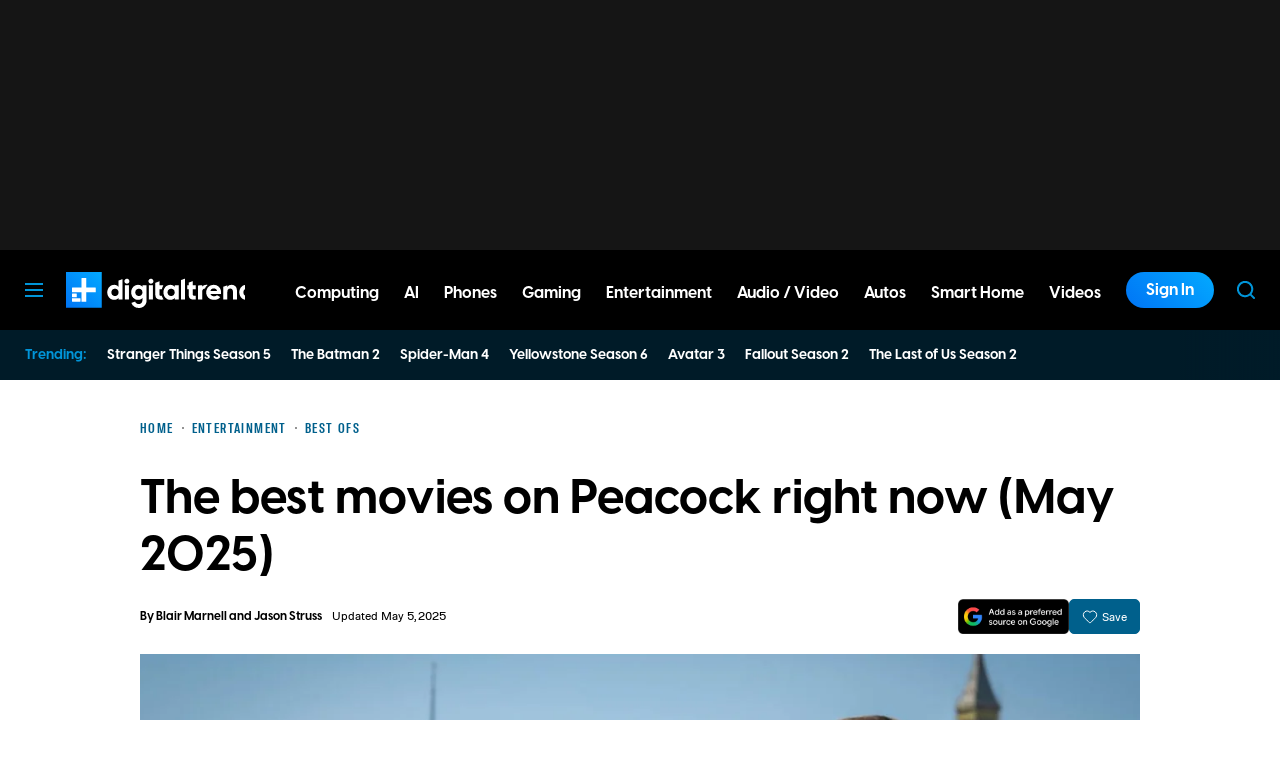

--- FILE ---
content_type: application/javascript
request_url: https://www.digitaltrends.com/content/plugins/dt-blocks/build/js/dtb-accordion.js?ver=adbbbe7e77b0dfdaf751
body_size: 329
content:
document.addEventListener("DOMContentLoaded",()=>{document.querySelectorAll(".h-accordion-unprocessed").forEach(e=>{e.classList.remove("h-accordion-unprocessed");const o=Array.prototype.slice.call(e.querySelectorAll(".h-accordion-item"));o.forEach(e=>{e.querySelector(".h-accordion-title").addEventListener("click",()=>{o.forEach(o=>{o!==e&&o.classList.remove("is-active")}),e.classList.toggle("is-active"),window.getSelection&&window.getSelection().removeAllRanges()})})})});